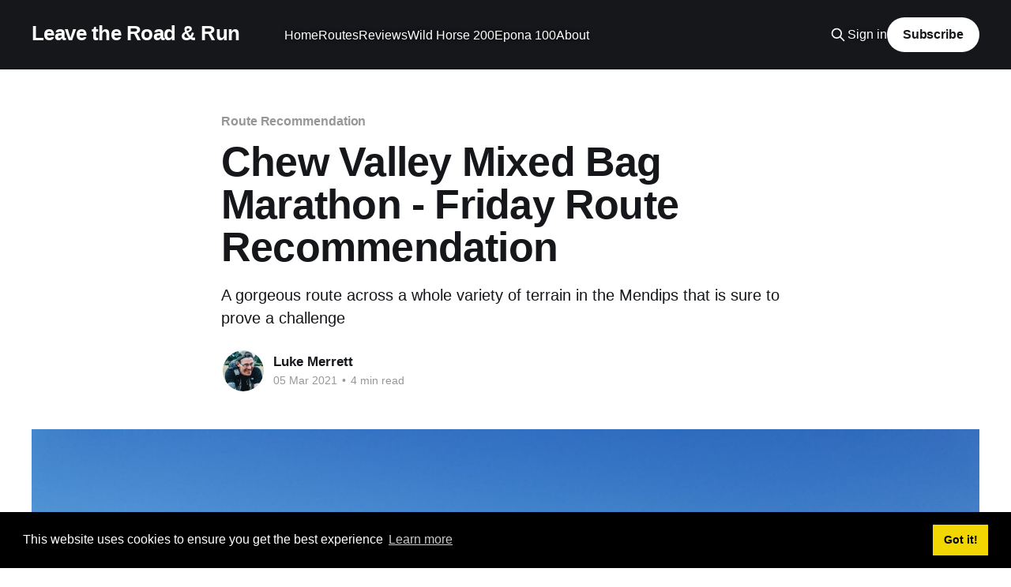

--- FILE ---
content_type: text/html; charset=utf-8
request_url: https://leave-the-road-and.run/chew-valley-mixed-bag-marathon/
body_size: 13917
content:
<!DOCTYPE html>
<html lang="en">
<head>

    <title>Chew Valley Mixed Bag Marathon - Friday Route Recommendation</title>
    <meta charset="utf-8" />
    <meta http-equiv="X-UA-Compatible" content="IE=edge" />
    <meta name="HandheldFriendly" content="True" />
    <meta name="viewport" content="width=device-width, initial-scale=1.0" />
    
    <link rel="preload" as="style" href="https://leave-the-road-and.run/assets/built/screen.css?v=5b6b64f1c5" />
    <link rel="preload" as="script" href="https://leave-the-road-and.run/assets/built/casper.js?v=5b6b64f1c5" />

    <link rel="stylesheet" type="text/css" href="https://leave-the-road-and.run/assets/built/screen.css?v=5b6b64f1c5" />

    <meta name="description" content="A gorgeous route across a whole variety of terrain in the Mendips that is sure to prove a challenge">
    <link rel="icon" href="https://leave-the-road-and.run/content/images/size/w256h256/2021/03/beech-2.png" type="image/png">
    <link rel="canonical" href="https://leave-the-road-and.run/chew-valley-mixed-bag-marathon/">
    <meta name="referrer" content="no-referrer-when-downgrade">
    
    <meta property="og:site_name" content="Leave the Road &amp; Run">
    <meta property="og:type" content="article">
    <meta property="og:title" content="Chew Valley Mixed Bag Marathon - Friday Route Recommendation">
    <meta property="og:description" content="A gorgeous route across a whole variety of terrain in the Mendips that is sure to prove a challenge">
    <meta property="og:url" content="https://leave-the-road-and.run/chew-valley-mixed-bag-marathon/">
    <meta property="og:image" content="https://leave-the-road-and.run/content/images/size/w1200/2021/03/20210205_105237--1-.jpg">
    <meta property="article:published_time" content="2021-03-05T20:41:18.000Z">
    <meta property="article:modified_time" content="2021-03-05T20:42:32.000Z">
    <meta property="article:tag" content="Route Recommendation">
    <meta property="article:tag" content="Marathon">
    <meta property="article:tag" content="Somerset">
    <meta property="article:tag" content="Mendips">
    
    <meta name="twitter:card" content="summary_large_image">
    <meta name="twitter:title" content="Chew Valley Mixed Bag Marathon - Friday Route Recommendation">
    <meta name="twitter:description" content="A gorgeous route across a whole variety of terrain in the Mendips that is sure to prove a challenge">
    <meta name="twitter:url" content="https://leave-the-road-and.run/chew-valley-mixed-bag-marathon/">
    <meta name="twitter:image" content="https://leave-the-road-and.run/content/images/size/w1200/2021/03/20210205_105237--1-.jpg">
    <meta name="twitter:label1" content="Written by">
    <meta name="twitter:data1" content="Luke Merrett">
    <meta name="twitter:label2" content="Filed under">
    <meta name="twitter:data2" content="Route Recommendation, Marathon, Somerset, Mendips">
    <meta property="og:image:width" content="1200">
    <meta property="og:image:height" content="900">
    
    <script type="application/ld+json">
{
    "@context": "https://schema.org",
    "@type": "Article",
    "publisher": {
        "@type": "Organization",
        "name": "Leave the Road &amp; Run",
        "url": "https://leave-the-road-and.run/",
        "logo": {
            "@type": "ImageObject",
            "url": "https://leave-the-road-and.run/content/images/size/w256h256/2021/03/beech-2.png",
            "width": 60,
            "height": 60
        }
    },
    "author": {
        "@type": "Person",
        "name": "Luke Merrett",
        "image": {
            "@type": "ImageObject",
            "url": "https://leave-the-road-and.run/content/images/2024/07/449947432_332110413307493_3013809874512137671_n-2.jpg",
            "width": 1008,
            "height": 1054
        },
        "url": "https://leave-the-road-and.run/author/lukemerrett/",
        "sameAs": [
            "https://lukemerrett.com/"
        ]
    },
    "headline": "Chew Valley Mixed Bag Marathon - Friday Route Recommendation",
    "url": "https://leave-the-road-and.run/chew-valley-mixed-bag-marathon/",
    "datePublished": "2021-03-05T20:41:18.000Z",
    "dateModified": "2021-03-05T20:42:32.000Z",
    "image": {
        "@type": "ImageObject",
        "url": "https://leave-the-road-and.run/content/images/size/w1200/2021/03/20210205_105237--1-.jpg",
        "width": 1200,
        "height": 900
    },
    "keywords": "Route Recommendation, Marathon, Somerset, Mendips",
    "description": "A gorgeous route across a whole variety of terrain in the Mendips that is sure to prove a challenge",
    "mainEntityOfPage": "https://leave-the-road-and.run/chew-valley-mixed-bag-marathon/"
}
    </script>

    <meta name="generator" content="Ghost 6.10">
    <link rel="alternate" type="application/rss+xml" title="Leave the Road &amp; Run" href="https://leave-the-road-and.run/rss/">
    <script defer src="https://cdn.jsdelivr.net/ghost/portal@~2.56/umd/portal.min.js" data-i18n="true" data-ghost="https://leave-the-road-and.run/" data-key="73c60f03c124c1331ce372a78e" data-api="https://leave-the-road-and-run.ghost.io/ghost/api/content/" data-locale="en" crossorigin="anonymous"></script><style id="gh-members-styles">.gh-post-upgrade-cta-content,
.gh-post-upgrade-cta {
    display: flex;
    flex-direction: column;
    align-items: center;
    font-family: -apple-system, BlinkMacSystemFont, 'Segoe UI', Roboto, Oxygen, Ubuntu, Cantarell, 'Open Sans', 'Helvetica Neue', sans-serif;
    text-align: center;
    width: 100%;
    color: #ffffff;
    font-size: 16px;
}

.gh-post-upgrade-cta-content {
    border-radius: 8px;
    padding: 40px 4vw;
}

.gh-post-upgrade-cta h2 {
    color: #ffffff;
    font-size: 28px;
    letter-spacing: -0.2px;
    margin: 0;
    padding: 0;
}

.gh-post-upgrade-cta p {
    margin: 20px 0 0;
    padding: 0;
}

.gh-post-upgrade-cta small {
    font-size: 16px;
    letter-spacing: -0.2px;
}

.gh-post-upgrade-cta a {
    color: #ffffff;
    cursor: pointer;
    font-weight: 500;
    box-shadow: none;
    text-decoration: underline;
}

.gh-post-upgrade-cta a:hover {
    color: #ffffff;
    opacity: 0.8;
    box-shadow: none;
    text-decoration: underline;
}

.gh-post-upgrade-cta a.gh-btn {
    display: block;
    background: #ffffff;
    text-decoration: none;
    margin: 28px 0 0;
    padding: 8px 18px;
    border-radius: 4px;
    font-size: 16px;
    font-weight: 600;
}

.gh-post-upgrade-cta a.gh-btn:hover {
    opacity: 0.92;
}</style>
    <script defer src="https://cdn.jsdelivr.net/ghost/sodo-search@~1.8/umd/sodo-search.min.js" data-key="73c60f03c124c1331ce372a78e" data-styles="https://cdn.jsdelivr.net/ghost/sodo-search@~1.8/umd/main.css" data-sodo-search="https://leave-the-road-and-run.ghost.io/" data-locale="en" crossorigin="anonymous"></script>
    
    <link href="https://leave-the-road-and.run/webmentions/receive/" rel="webmention">
    <script defer src="/public/cards.min.js?v=5b6b64f1c5"></script>
    <link rel="stylesheet" type="text/css" href="/public/cards.min.css?v=5b6b64f1c5">
    <script defer src="/public/comment-counts.min.js?v=5b6b64f1c5" data-ghost-comments-counts-api="https://leave-the-road-and.run/members/api/comments/counts/"></script>
    <script defer src="/public/member-attribution.min.js?v=5b6b64f1c5"></script><style>:root {--ghost-accent-color: #15171A;}</style>
    <!-- Global site tag (gtag.js) - Google Analytics -->
<link rel="stylesheet" type="text/css" href="https://cdn.jsdelivr.net/npm/cookieconsent@3/build/cookieconsent.min.css" />
<script async src="https://www.googletagmanager.com/gtag/js?id=G-Q6FS4CFJ2J"></script>
<script>
  window.dataLayer = window.dataLayer || [];
  function gtag(){dataLayer.push(arguments);}
  gtag('js', new Date());

  gtag('config', 'G-Q6FS4CFJ2J');
</script>
<style>
    .m-article-card__author, .m-featured-article__author { display: none; } 
    .site-title, .site-description {
        text-shadow: 0px 0px 5px black;
    }
    .nav, .gh-head-link { text-shadow: 0px 0px 5px black }
    
</style>

</head>
<body class="post-template tag-route-recommendation tag-marathon tag-somerset tag-mendips is-head-left-logo has-cover">
<div class="viewport">

    <header id="gh-head" class="gh-head outer">
        <div class="gh-head-inner inner">
            <div class="gh-head-brand">
                <a class="gh-head-logo no-image" href="https://leave-the-road-and.run">
                        Leave the Road &amp; Run
                </a>
                <button class="gh-search gh-icon-btn" aria-label="Search this site" data-ghost-search><svg xmlns="http://www.w3.org/2000/svg" fill="none" viewBox="0 0 24 24" stroke="currentColor" stroke-width="2" width="20" height="20"><path stroke-linecap="round" stroke-linejoin="round" d="M21 21l-6-6m2-5a7 7 0 11-14 0 7 7 0 0114 0z"></path></svg></button>
                <button class="gh-burger" aria-label="Main Menu"></button>
            </div>

            <nav class="gh-head-menu">
                <ul class="nav">
    <li class="nav-home"><a href="https://leave-the-road-and.run/">Home</a></li>
    <li class="nav-routes"><a href="https://leave-the-road-and.run/tag/route-recommendation/">Routes</a></li>
    <li class="nav-reviews"><a href="https://leave-the-road-and.run/tag/review/">Reviews</a></li>
    <li class="nav-wild-horse-200"><a href="https://leave-the-road-and.run/tag/wild-horse-200/">Wild Horse 200</a></li>
    <li class="nav-epona-100"><a href="https://leave-the-road-and.run/tag/epona-100-ultra/">Epona 100</a></li>
    <li class="nav-about"><a href="https://leave-the-road-and.run/about/">About</a></li>
</ul>

            </nav>

            <div class="gh-head-actions">
                    <button class="gh-search gh-icon-btn" aria-label="Search this site" data-ghost-search><svg xmlns="http://www.w3.org/2000/svg" fill="none" viewBox="0 0 24 24" stroke="currentColor" stroke-width="2" width="20" height="20"><path stroke-linecap="round" stroke-linejoin="round" d="M21 21l-6-6m2-5a7 7 0 11-14 0 7 7 0 0114 0z"></path></svg></button>
                    <div class="gh-head-members">
                                <a class="gh-head-link" href="#/portal/signin" data-portal="signin">Sign in</a>
                                <a class="gh-head-button" href="#/portal/signup" data-portal="signup">Subscribe</a>
                    </div>
            </div>
        </div>
    </header>

    <div class="site-content">
        



<main id="site-main" class="site-main">
<article class="article post tag-route-recommendation tag-marathon tag-somerset tag-mendips ">

    <header class="article-header gh-canvas">

        <div class="article-tag post-card-tags">
                <span class="post-card-primary-tag">
                    <a href="/tag/route-recommendation/">Route Recommendation</a>
                </span>
        </div>

        <h1 class="article-title">Chew Valley Mixed Bag Marathon - Friday Route Recommendation</h1>

            <p class="article-excerpt">A gorgeous route across a whole variety of terrain in the Mendips that is sure to prove a challenge</p>

        <div class="article-byline">
        <section class="article-byline-content">

            <ul class="author-list instapaper_ignore">
                <li class="author-list-item">
                    <a href="/author/lukemerrett/" class="author-avatar" aria-label="Read more of Luke Merrett">
                        <img class="author-profile-image" src="/content/images/size/w100/2024/07/449947432_332110413307493_3013809874512137671_n-2.jpg" alt="Luke Merrett" />
                    </a>
                </li>
            </ul>

            <div class="article-byline-meta">
                <h4 class="author-name"><a href="/author/lukemerrett/">Luke Merrett</a></h4>
                <div class="byline-meta-content">
                    <time class="byline-meta-date" datetime="2021-03-05">05 Mar 2021</time>
                        <span class="byline-reading-time"><span class="bull">&bull;</span> 4 min read</span>
                </div>
            </div>

        </section>
        </div>

            <figure class="article-image">
                <img
                    srcset="/content/images/size/w300/2021/03/20210205_105237--1-.jpg 300w,
                            /content/images/size/w600/2021/03/20210205_105237--1-.jpg 600w,
                            /content/images/size/w1000/2021/03/20210205_105237--1-.jpg 1000w,
                            /content/images/size/w2000/2021/03/20210205_105237--1-.jpg 2000w"
                    sizes="(min-width: 1400px) 1400px, 92vw"
                    src="/content/images/size/w2000/2021/03/20210205_105237--1-.jpg"
                    alt="Chew Valley Mixed Bag Marathon - Friday Route Recommendation"
                />
            </figure>

    </header>

    <section class="gh-content gh-canvas">
        <figure class="kg-card kg-image-card"><img src="https://leave-the-road-and.run/content/images/2021/03/image-8.png" class="kg-image" alt loading="lazy" width="1098" height="620" srcset="https://leave-the-road-and.run/content/images/size/w600/2021/03/image-8.png 600w, https://leave-the-road-and.run/content/images/size/w1000/2021/03/image-8.png 1000w, https://leave-the-road-and.run/content/images/2021/03/image-8.png 1098w" sizes="(min-width: 720px) 720px"></figure><p><strong>Distance: </strong>42.3km<br><strong>Elevation Gain: </strong>742m<br><strong>Type: </strong>Mainly country lanes with a large technical trail section in the middle<br><strong>Route Link:</strong> <a href="https://www.strava.com/routes/2802226165002125020?ref=leave-the-road-and.run">Strava Link</a></p><p>This is the route I wrote about <a href="https://leave-the-road-and.run/autopsy-of-a-trashed-marathon/">failing on miserably</a>, before <a href="https://leave-the-road-and.run/blagdon-hill-can-bite-me/">returning to try again a month later</a>.</p><p>It's a toughie, notably due to the large climb and trail segment in the middle around Blagdon, along with another jump in elevation towards the end.</p><p>However the immense beauty of the area is well worth the extra strain; this route takes you from the edges of the lakes right up to views over the whole of Chew Valley from the highest point in the Mendips.</p><h2 id="stage-1-twin-lakes">Stage 1: Twin Lakes</h2><p>Starting in Bishop Sutton, the route goes north along the eastern side of Chew Valley lake, through the light trails along the water, before crossing the bridge at the top of the lake into Chew Stoke Village</p><figure class="kg-card kg-image-card kg-card-hascaption"><img src="https://leave-the-road-and.run/content/images/2021/03/20210205_072210.jpg" class="kg-image" alt loading="lazy" width="2000" height="1500" srcset="https://leave-the-road-and.run/content/images/size/w600/2021/03/20210205_072210.jpg 600w, https://leave-the-road-and.run/content/images/size/w1000/2021/03/20210205_072210.jpg 1000w, https://leave-the-road-and.run/content/images/size/w1600/2021/03/20210205_072210.jpg 1600w, https://leave-the-road-and.run/content/images/size/w2400/2021/03/20210205_072210.jpg 2400w" sizes="(min-width: 720px) 720px"><figcaption>Chew Valley Lake from the Bridge</figcaption></figure><p>From there it runs down the western side of the lake then cuts across country lanes towards Blagdon Lake</p><figure class="kg-card kg-image-card kg-card-hascaption"><img src="https://leave-the-road-and.run/content/images/2021/03/20210205_081233.jpg" class="kg-image" alt loading="lazy" width="2000" height="1500" srcset="https://leave-the-road-and.run/content/images/size/w600/2021/03/20210205_081233.jpg 600w, https://leave-the-road-and.run/content/images/size/w1000/2021/03/20210205_081233.jpg 1000w, https://leave-the-road-and.run/content/images/size/w1600/2021/03/20210205_081233.jpg 1600w, https://leave-the-road-and.run/content/images/size/w2400/2021/03/20210205_081233.jpg 2400w" sizes="(min-width: 720px) 720px"><figcaption>Lanes leading to the second lake</figcaption></figure><figure class="kg-card kg-image-card kg-card-hascaption"><img src="https://leave-the-road-and.run/content/images/2021/03/20210205_081431.jpg" class="kg-image" alt loading="lazy" width="2000" height="1500" srcset="https://leave-the-road-and.run/content/images/size/w600/2021/03/20210205_081431.jpg 600w, https://leave-the-road-and.run/content/images/size/w1000/2021/03/20210205_081431.jpg 1000w, https://leave-the-road-and.run/content/images/size/w1600/2021/03/20210205_081431.jpg 1600w, https://leave-the-road-and.run/content/images/size/w2400/2021/03/20210205_081431.jpg 2400w" sizes="(min-width: 720px) 720px"><figcaption>View over Blagdon Lake</figcaption></figure><p>At Blagdon Lake the route leads down an old rocky road into woodland, then follows the top of the lake around to a bridge leading into Blagdon Village.</p><figure class="kg-card kg-image-card kg-card-hascaption"><img src="https://leave-the-road-and.run/content/images/2021/03/20210205_083429.jpg" class="kg-image" alt loading="lazy" width="2000" height="1500" srcset="https://leave-the-road-and.run/content/images/size/w600/2021/03/20210205_083429.jpg 600w, https://leave-the-road-and.run/content/images/size/w1000/2021/03/20210205_083429.jpg 1000w, https://leave-the-road-and.run/content/images/size/w1600/2021/03/20210205_083429.jpg 1600w, https://leave-the-road-and.run/content/images/size/w2400/2021/03/20210205_083429.jpg 2400w" sizes="(min-width: 720px) 720px"><figcaption>Blagdon Lake in the morning sun</figcaption></figure><p>On reaching Blagdon Village we enter the next, and much trickier section of the marathon.</p><h2 id="stage-2-black-down-climb">Stage 2: Black Down Climb</h2><p>Here's the bit where it tests you; from Blagdon Lake to the top of Black Down (the highest point in the Mendips) is an almost 300 meter climb, starting with a steep section through the village, then a flat farm track leading to trails and this sign post.</p><figure class="kg-card kg-image-card kg-card-hascaption"><img src="https://leave-the-road-and.run/content/images/2021/03/1614588467664.jpg" class="kg-image" alt loading="lazy" width="1512" height="2016" srcset="https://leave-the-road-and.run/content/images/size/w600/2021/03/1614588467664.jpg 600w, https://leave-the-road-and.run/content/images/size/w1000/2021/03/1614588467664.jpg 1000w, https://leave-the-road-and.run/content/images/2021/03/1614588467664.jpg 1512w" sizes="(min-width: 720px) 720px"><figcaption>The start of even more climbing</figcaption></figure><p>After this we enter Black Down proper, after a short climb there's a cracking trail section leading along the bottom of the moors leading over streams, through mud, rocks &amp; roots, before reaching the final clamber up to the Beacon.</p><figure class="kg-card kg-image-card"><img src="https://leave-the-road-and.run/content/images/2021/03/1614589149372.jpg" class="kg-image" alt loading="lazy" width="1512" height="2016" srcset="https://leave-the-road-and.run/content/images/size/w600/2021/03/1614589149372.jpg 600w, https://leave-the-road-and.run/content/images/size/w1000/2021/03/1614589149372.jpg 1000w, https://leave-the-road-and.run/content/images/2021/03/1614589149372.jpg 1512w" sizes="(min-width: 720px) 720px"></figure><p>If you are lucky you may see Wild Ponies on top of the moors, if you are unlucky the mist will be thick and you'll see very little at all!</p><figure class="kg-card kg-image-card"><img src="https://leave-the-road-and.run/content/images/2021/03/20210301_091602.jpg" class="kg-image" alt loading="lazy" width="2000" height="3556" srcset="https://leave-the-road-and.run/content/images/size/w600/2021/03/20210301_091602.jpg 600w, https://leave-the-road-and.run/content/images/size/w1000/2021/03/20210301_091602.jpg 1000w, https://leave-the-road-and.run/content/images/size/w1600/2021/03/20210301_091602.jpg 1600w, https://leave-the-road-and.run/content/images/2021/03/20210301_091602.jpg 2268w" sizes="(min-width: 720px) 720px"></figure><figure class="kg-card kg-image-card"><img src="https://leave-the-road-and.run/content/images/2021/03/20210205_091914-2.jpg" class="kg-image" alt loading="lazy" width="2000" height="1500" srcset="https://leave-the-road-and.run/content/images/size/w600/2021/03/20210205_091914-2.jpg 600w, https://leave-the-road-and.run/content/images/size/w1000/2021/03/20210205_091914-2.jpg 1000w, https://leave-the-road-and.run/content/images/size/w1600/2021/03/20210205_091914-2.jpg 1600w, https://leave-the-road-and.run/content/images/size/w2400/2021/03/20210205_091914-2.jpg 2400w" sizes="(min-width: 720px) 720px"></figure><figure class="kg-card kg-image-card"><img src="https://leave-the-road-and.run/content/images/2021/03/20210205_092004.jpg" class="kg-image" alt loading="lazy" width="2000" height="1500" srcset="https://leave-the-road-and.run/content/images/size/w600/2021/03/20210205_092004.jpg 600w, https://leave-the-road-and.run/content/images/size/w1000/2021/03/20210205_092004.jpg 1000w, https://leave-the-road-and.run/content/images/size/w1600/2021/03/20210205_092004.jpg 1600w, https://leave-the-road-and.run/content/images/size/w2400/2021/03/20210205_092004.jpg 2400w" sizes="(min-width: 720px) 720px"></figure><p>This is definitely the cruellest part of the route, as this monument only marks the half way point of the marathon, and leads us on to the next segment</p><h2 id="stage-3-down-to-velvet-bottom">Stage 3: Down to Velvet Bottom</h2><p>Thankfully it's mainly downhill for the next section, from the Beacon it's a fun gradual descent before crossing some fields and reaching the Black Rock path, before cutting off immediately into Velvet Bottom, a beautiful grassy patch that leads through to Charterhouse.</p><figure class="kg-card kg-image-card kg-card-hascaption"><img src="https://leave-the-road-and.run/content/images/2021/03/20210205_095337.jpg" class="kg-image" alt loading="lazy" width="2000" height="2667" srcset="https://leave-the-road-and.run/content/images/size/w600/2021/03/20210205_095337.jpg 600w, https://leave-the-road-and.run/content/images/size/w1000/2021/03/20210205_095337.jpg 1000w, https://leave-the-road-and.run/content/images/size/w1600/2021/03/20210205_095337.jpg 1600w, https://leave-the-road-and.run/content/images/size/w2400/2021/03/20210205_095337.jpg 2400w" sizes="(min-width: 720px) 720px"><figcaption>Woodland before Velvet Bottom</figcaption></figure><figure class="kg-card kg-image-card kg-card-hascaption"><img src="https://leave-the-road-and.run/content/images/2021/03/1614591998773.jpg" class="kg-image" alt loading="lazy" width="2000" height="1500" srcset="https://leave-the-road-and.run/content/images/size/w600/2021/03/1614591998773.jpg 600w, https://leave-the-road-and.run/content/images/size/w1000/2021/03/1614591998773.jpg 1000w, https://leave-the-road-and.run/content/images/size/w1600/2021/03/1614591998773.jpg 1600w, https://leave-the-road-and.run/content/images/2021/03/1614591998773.jpg 2016w" sizes="(min-width: 720px) 720px"><figcaption>Entrance to Velvet Bottom</figcaption></figure><p>We follow the trail until it reaches a long winding country lane leading back towards Harptree.</p><figure class="kg-card kg-image-card kg-card-hascaption"><img src="https://leave-the-road-and.run/content/images/2021/03/1614593171660.jpg" class="kg-image" alt loading="lazy" width="1512" height="2016" srcset="https://leave-the-road-and.run/content/images/size/w600/2021/03/1614593171660.jpg 600w, https://leave-the-road-and.run/content/images/size/w1000/2021/03/1614593171660.jpg 1000w, https://leave-the-road-and.run/content/images/2021/03/1614593171660.jpg 1512w" sizes="(min-width: 720px) 720px"><figcaption>Last of the trails before the country lanes</figcaption></figure><p>From here out it's quiet undulating lanes leading east for the next segment.</p><h2 id="stage-4-why-is-there-another-climb">Stage 4: Why Is There Another Climb?</h2><p>Coming into Hinton Blewett at the 37km mark there is a final 100m climb just to really put the pressure on.</p><p>It's worth it though, as at the top is a viewpoint overlooking Chew Valley Lake and the surrounding countryside.</p><figure class="kg-card kg-image-card kg-card-hascaption"><img src="https://leave-the-road-and.run/content/images/2021/03/1614597025656--1-.jpg" class="kg-image" alt loading="lazy" width="2000" height="1500" srcset="https://leave-the-road-and.run/content/images/size/w600/2021/03/1614597025656--1-.jpg 600w, https://leave-the-road-and.run/content/images/size/w1000/2021/03/1614597025656--1-.jpg 1000w, https://leave-the-road-and.run/content/images/size/w1600/2021/03/1614597025656--1-.jpg 1600w, https://leave-the-road-and.run/content/images/2021/03/1614597025656--1-.jpg 2016w" sizes="(min-width: 720px) 720px"><figcaption>Viewpoint over Chew Valley Lake</figcaption></figure><p>From here out, we continue downhill all the way back to Bishop Sutton for a well deserved rest.</p><p>This route has some bittersweet memories for me, but ultimately it is now my favourite by far for the combination of fantastic sights, variety of landscape and the sheer epic feel of completing it.</p>
    </section>

        <section class="article-comments gh-canvas">
            
        <script defer src="https://cdn.jsdelivr.net/ghost/comments-ui@~1.2/umd/comments-ui.min.js" data-locale="en" data-ghost-comments="https://leave-the-road-and.run/" data-api="https://leave-the-road-and-run.ghost.io/ghost/api/content/" data-admin="https://leave-the-road-and-run.ghost.io/ghost/" data-key="73c60f03c124c1331ce372a78e" data-title="null" data-count="true" data-post-id="604290e0c233af0039153170" data-color-scheme="auto" data-avatar-saturation="60" data-accent-color="#15171A" data-comments-enabled="all" data-publication="Leave the Road & Run" crossorigin="anonymous"></script>
    
        </section>

</article>
</main>




            <aside class="read-more-wrap outer">
                <div class="read-more inner">
                        
<article class="post-card post">

    <a class="post-card-image-link" href="/off-season-the-ona-series/">

        <img class="post-card-image"
            srcset="/content/images/size/w300/2025/12/IMG20251213084159-1.jpg 300w,
                    /content/images/size/w600/2025/12/IMG20251213084159-1.jpg 600w,
                    /content/images/size/w1000/2025/12/IMG20251213084159-1.jpg 1000w,
                    /content/images/size/w2000/2025/12/IMG20251213084159-1.jpg 2000w"
            sizes="(max-width: 1000px) 400px, 800px"
            src="/content/images/size/w600/2025/12/IMG20251213084159-1.jpg"
            alt="Off Season &amp; The Ona Series"
            loading="lazy"
        />


    </a>

    <div class="post-card-content">

        <a class="post-card-content-link" href="/off-season-the-ona-series/">
            <header class="post-card-header">
                <div class="post-card-tags">
                </div>
                <h2 class="post-card-title">
                    Off Season &amp; The Ona Series
                </h2>
            </header>
                <div class="post-card-excerpt">Shoe picks, nutrition and training for 2026</div>
        </a>

        <footer class="post-card-meta">
            <time class="post-card-meta-date" datetime="2025-12-18">18 Dec 2025</time>
                <span class="post-card-meta-length">8 min read</span>
                <script
    data-ghost-comment-count="6944476b4f074d000135ad8a"
    data-ghost-comment-count-empty=""
    data-ghost-comment-count-singular="comment"
    data-ghost-comment-count-plural="comments"
    data-ghost-comment-count-tag="span"
    data-ghost-comment-count-class-name=""
    data-ghost-comment-count-autowrap="true"
>
</script>
        </footer>

    </div>

</article>
                        
<article class="post-card post">

    <a class="post-card-image-link" href="/instinct-x8-running-pack-review/">

        <img class="post-card-image"
            srcset="/content/images/size/w300/2025/11/IMG20251024125658-1-1.jpg 300w,
                    /content/images/size/w600/2025/11/IMG20251024125658-1-1.jpg 600w,
                    /content/images/size/w1000/2025/11/IMG20251024125658-1-1.jpg 1000w,
                    /content/images/size/w2000/2025/11/IMG20251024125658-1-1.jpg 2000w"
            sizes="(max-width: 1000px) 400px, 800px"
            src="/content/images/size/w600/2025/11/IMG20251024125658-1-1.jpg"
            alt="Instinct X8 Running Pack Review"
            loading="lazy"
        />


    </a>

    <div class="post-card-content">

        <a class="post-card-content-link" href="/instinct-x8-running-pack-review/">
            <header class="post-card-header">
                <div class="post-card-tags">
                </div>
                <h2 class="post-card-title">
                    Instinct X8 Running Pack Review
                </h2>
            </header>
                <div class="post-card-excerpt">I humbly propose that this is the ultimate 100+ mile trail running pack</div>
        </a>

        <footer class="post-card-meta">
            <time class="post-card-meta-date" datetime="2025-11-13">13 Nov 2025</time>
                <span class="post-card-meta-length">7 min read</span>
                <script
    data-ghost-comment-count="690885c90c5e6800018f8414"
    data-ghost-comment-count-empty=""
    data-ghost-comment-count-singular="comment"
    data-ghost-comment-count-plural="comments"
    data-ghost-comment-count-tag="span"
    data-ghost-comment-count-class-name=""
    data-ghost-comment-count-autowrap="true"
>
</script>
        </footer>

    </div>

</article>
                        
<article class="post-card post">

    <a class="post-card-image-link" href="/fueling-the-miles-with-drinks-mixes/">

        <img class="post-card-image"
            srcset="/content/images/size/w300/2025/10/IMG20251021200559-1.jpg 300w,
                    /content/images/size/w600/2025/10/IMG20251021200559-1.jpg 600w,
                    /content/images/size/w1000/2025/10/IMG20251021200559-1.jpg 1000w,
                    /content/images/size/w2000/2025/10/IMG20251021200559-1.jpg 2000w"
            sizes="(max-width: 1000px) 400px, 800px"
            src="/content/images/size/w600/2025/10/IMG20251021200559-1.jpg"
            alt="Fueling the Miles with Drinks Mixes"
            loading="lazy"
        />


    </a>

    <div class="post-card-content">

        <a class="post-card-content-link" href="/fueling-the-miles-with-drinks-mixes/">
            <header class="post-card-header">
                <div class="post-card-tags">
                </div>
                <h2 class="post-card-title">
                    Fueling the Miles with Drinks Mixes
                </h2>
            </header>
                <div class="post-card-excerpt">Testing a range of carb drinks for SCIENCE</div>
        </a>

        <footer class="post-card-meta">
            <time class="post-card-meta-date" datetime="2025-10-21">21 Oct 2025</time>
                <span class="post-card-meta-length">10 min read</span>
                <script
    data-ghost-comment-count="68f7d5008ded52000170e2fc"
    data-ghost-comment-count-empty=""
    data-ghost-comment-count-singular="comment"
    data-ghost-comment-count-plural="comments"
    data-ghost-comment-count-tag="span"
    data-ghost-comment-count-class-name=""
    data-ghost-comment-count-autowrap="true"
>
</script>
        </footer>

    </div>

</article>
                </div>
            </aside>



    </div>

    <footer class="site-footer outer">
        <div class="inner">
            <section class="copyright"><a href="https://leave-the-road-and.run">Leave the Road &amp; Run</a> &copy; 2025</section>
            <nav class="site-footer-nav">
                
            </nav>
            <div class="gh-powered-by"><a href="https://ghost.org/" target="_blank" rel="noopener">Powered by Ghost</a></div>
        </div>
    </footer>

</div>

    <div class="pswp" tabindex="-1" role="dialog" aria-hidden="true">
    <div class="pswp__bg"></div>

    <div class="pswp__scroll-wrap">
        <div class="pswp__container">
            <div class="pswp__item"></div>
            <div class="pswp__item"></div>
            <div class="pswp__item"></div>
        </div>

        <div class="pswp__ui pswp__ui--hidden">
            <div class="pswp__top-bar">
                <div class="pswp__counter"></div>

                <button class="pswp__button pswp__button--close" title="Close (Esc)"></button>
                <button class="pswp__button pswp__button--share" title="Share"></button>
                <button class="pswp__button pswp__button--fs" title="Toggle fullscreen"></button>
                <button class="pswp__button pswp__button--zoom" title="Zoom in/out"></button>

                <div class="pswp__preloader">
                    <div class="pswp__preloader__icn">
                        <div class="pswp__preloader__cut">
                            <div class="pswp__preloader__donut"></div>
                        </div>
                    </div>
                </div>
            </div>

            <div class="pswp__share-modal pswp__share-modal--hidden pswp__single-tap">
                <div class="pswp__share-tooltip"></div>
            </div>

            <button class="pswp__button pswp__button--arrow--left" title="Previous (arrow left)"></button>
            <button class="pswp__button pswp__button--arrow--right" title="Next (arrow right)"></button>

            <div class="pswp__caption">
                <div class="pswp__caption__center"></div>
            </div>
        </div>
    </div>
</div>
<script
    src="https://code.jquery.com/jquery-3.5.1.min.js"
    integrity="sha256-9/aliU8dGd2tb6OSsuzixeV4y/faTqgFtohetphbbj0="
    crossorigin="anonymous">
</script>
<script src="https://leave-the-road-and.run/assets/built/casper.js?v=5b6b64f1c5"></script>
<script>
$(document).ready(function () {
    // Mobile Menu Trigger
    $('.gh-burger').click(function () {
        $('body').toggleClass('gh-head-open');
    });
    // FitVids - Makes video embeds responsive
    $(".gh-content").fitVids();
});
</script>

<script>
!function(e){if(!e.hasInitialised){var t={escapeRegExp:function(e){return e.replace(/[\-\[\]\/\{\}\(\)\*\+\?\.\\\^\$\|]/g,"\\$&")},hasClass:function(e,t){var i=" ";return 1===e.nodeType&&(i+e.className+i).replace(/[\n\t]/g,i).indexOf(i+t+i)>=0},addClass:function(e,t){e.className+=" "+t},removeClass:function(e,t){var i=new RegExp("\\b"+this.escapeRegExp(t)+"\\b");e.className=e.className.replace(i,"")},interpolateString:function(e,t){return e.replace(/{{([a-z][a-z0-9\-_]*)}}/gi,function(e){return t(arguments[1])||""})},getCookie:function(e){var t=("; "+document.cookie).split("; "+e+"=");return t.length<2?void 0:t.pop().split(";").shift()},setCookie:function(e,t,i,n,o,s){var r=new Date;r.setHours(r.getHours()+24*(i||365));var a=[e+"="+t,"expires="+r.toUTCString(),"path="+(o||"/")];n&&a.push("domain="+n),s&&a.push("secure"),document.cookie=a.join(";")},deepExtend:function(e,t){for(var i in t)t.hasOwnProperty(i)&&(i in e&&this.isPlainObject(e[i])&&this.isPlainObject(t[i])?this.deepExtend(e[i],t[i]):e[i]=t[i]);return e},throttle:function(e,t){var i=!1;return function(){i||(e.apply(this,arguments),i=!0,setTimeout(function(){i=!1},t))}},hash:function(e){var t,i,n=0;if(0===e.length)return n;for(t=0,i=e.length;t<i;++t)n=(n<<5)-n+e.charCodeAt(t),n|=0;return n},normaliseHex:function(e){return"#"==e[0]&&(e=e.substr(1)),3==e.length&&(e=e[0]+e[0]+e[1]+e[1]+e[2]+e[2]),e},getContrast:function(e){return e=this.normaliseHex(e),(299*parseInt(e.substr(0,2),16)+587*parseInt(e.substr(2,2),16)+114*parseInt(e.substr(4,2),16))/1e3>=128?"#000":"#fff"},getLuminance:function(e){var t=parseInt(this.normaliseHex(e),16),i=38+(t>>16),n=38+(t>>8&255),o=38+(255&t);return"#"+(16777216+65536*(i<255?i<1?0:i:255)+256*(n<255?n<1?0:n:255)+(o<255?o<1?0:o:255)).toString(16).slice(1)},isMobile:function(){return/Android|webOS|iPhone|iPad|iPod|BlackBerry|IEMobile|Opera Mini/i.test(navigator.userAgent)},isPlainObject:function(e){return"object"==typeof e&&null!==e&&e.constructor==Object},traverseDOMPath:function(e,i){return e&&e.parentNode?t.hasClass(e,i)?e:this.traverseDOMPath(e.parentNode,i):null}};e.status={deny:"deny",allow:"allow",dismiss:"dismiss"},e.transitionEnd=function(){var e=document.createElement("div"),t={t:"transitionend",OT:"oTransitionEnd",msT:"MSTransitionEnd",MozT:"transitionend",WebkitT:"webkitTransitionEnd"};for(var i in t)if(t.hasOwnProperty(i)&&void 0!==e.style[i+"ransition"])return t[i];return""}(),e.hasTransition=!!e.transitionEnd;var i=Object.keys(e.status).map(t.escapeRegExp);e.customStyles={},e.Popup=function(){var n={enabled:!0,container:null,cookie:{name:"cookieconsent_status",path:"/",domain:"",expiryDays:365,secure:!1},onPopupOpen:function(){},onPopupClose:function(){},onInitialise:function(e){},onStatusChange:function(e,t){},onRevokeChoice:function(){},onNoCookieLaw:function(e,t){},content:{header:"Cookies used on the website!",message:"This website uses cookies to ensure you get the best experience on our website.",dismiss:"Got it!",allow:"Allow cookies",deny:"Decline",link:"Learn more",href:"https://www.cookiesandyou.com",close:"&#x274c;",target:"_blank",policy:"Cookie Policy"},elements:{header:'<span class="cc-header">{{header}}</span>&nbsp;',message:'<span id="cookieconsent:desc" class="cc-message">{{message}}</span>',messagelink:'<span id="cookieconsent:desc" class="cc-message">{{message}} <a aria-label="learn more about cookies" role=button tabindex="0" class="cc-link" href="{{href}}" rel="noopener noreferrer nofollow" target="{{target}}">{{link}}</a></span>',dismiss:'<a aria-label="dismiss cookie message" role=button tabindex="0" class="cc-btn cc-dismiss">{{dismiss}}</a>',allow:'<a aria-label="allow cookies" role=button tabindex="0"  class="cc-btn cc-allow">{{allow}}</a>',deny:'<a aria-label="deny cookies" role=button tabindex="0" class="cc-btn cc-deny">{{deny}}</a>',link:'<a aria-label="learn more about cookies" role=button tabindex="0" class="cc-link" href="{{href}}" rel="noopener noreferrer nofollow" target="{{target}}">{{link}}</a>',close:'<span aria-label="dismiss cookie message" role=button tabindex="0" class="cc-close">{{close}}</span>'},window:'<div role="dialog" aria-live="polite" aria-label="cookieconsent" aria-describedby="cookieconsent:desc" class="cc-window {{classes}}">\x3c!--googleoff: all--\x3e{{children}}\x3c!--googleon: all--\x3e</div>',revokeBtn:'<div class="cc-revoke {{classes}}">{{policy}}</div>',compliance:{info:'<div class="cc-compliance">{{dismiss}}</div>',"opt-in":'<div class="cc-compliance cc-highlight">{{deny}}{{allow}}</div>',"opt-out":'<div class="cc-compliance cc-highlight">{{deny}}{{allow}}</div>'},type:"info",layouts:{basic:"{{messagelink}}{{compliance}}","basic-close":"{{messagelink}}{{compliance}}{{close}}","basic-header":"{{header}}{{message}}{{link}}{{compliance}}"},layout:"basic",position:"bottom",theme:"block",static:!1,palette:null,revokable:!1,animateRevokable:!0,showLink:!0,dismissOnScroll:!1,dismissOnTimeout:!1,dismissOnWindowClick:!1,ignoreClicksFrom:["cc-revoke","cc-btn"],autoOpen:!0,autoAttach:!0,whitelistPage:[],blacklistPage:[],overrideHTML:null};function o(){this.initialise.apply(this,arguments)}function s(e){this.openingTimeout=null,t.removeClass(e,"cc-invisible")}function r(t){t.style.display="none",t.removeEventListener(e.transitionEnd,this.afterTransition),this.afterTransition=null}function a(){var e=this.options.position.split("-"),t=[];return e.forEach(function(e){t.push("cc-"+e)}),t}function c(n){var o=this.options,s=document.createElement("div"),r=o.container&&1===o.container.nodeType?o.container:document.body;s.innerHTML=n;var a=s.children[0];return a.style.display="none",t.hasClass(a,"cc-window")&&e.hasTransition&&t.addClass(a,"cc-invisible"),this.onButtonClick=function(n){var o=t.traverseDOMPath(n.target,"cc-btn")||n.target;if(t.hasClass(o,"cc-btn")){var s=o.className.match(new RegExp("\\bcc-("+i.join("|")+")\\b")),r=s&&s[1]||!1;r&&(this.setStatus(r),this.close(!0))}t.hasClass(o,"cc-close")&&(this.setStatus(e.status.dismiss),this.close(!0));t.hasClass(o,"cc-revoke")&&this.revokeChoice()}.bind(this),a.addEventListener("click",this.onButtonClick),o.autoAttach&&(r.firstChild?r.insertBefore(a,r.firstChild):r.appendChild(a)),a}function l(e){return"000000"==(e=t.normaliseHex(e))?"#222":t.getLuminance(e)}function u(e,t){for(var i=0,n=e.length;i<n;++i){var o=e[i];if(o instanceof RegExp&&o.test(t)||"string"==typeof o&&o.length&&o===t)return!0}return!1}return o.prototype.initialise=function(i){this.options&&this.destroy(),t.deepExtend(this.options={},n),t.isPlainObject(i)&&t.deepExtend(this.options,i),function(){var t=this.options.onInitialise.bind(this);if(!window.navigator.cookieEnabled)return t(e.status.deny),!0;if(window.CookiesOK||window.navigator.CookiesOK)return t(e.status.allow),!0;var i=Object.keys(e.status),n=this.getStatus(),o=i.indexOf(n)>=0;o&&t(n);return o}.call(this)&&(this.options.enabled=!1),u(this.options.blacklistPage,location.pathname)&&(this.options.enabled=!1),u(this.options.whitelistPage,location.pathname)&&(this.options.enabled=!0);var o=this.options.window.replace("{{classes}}",function(){var i=this.options,n="top"==i.position||"bottom"==i.position?"banner":"floating";t.isMobile()&&(n="floating");var o=["cc-"+n,"cc-type-"+i.type,"cc-theme-"+i.theme];i.static&&o.push("cc-static");o.push.apply(o,a.call(this));(function(i){var n=t.hash(JSON.stringify(i)),o="cc-color-override-"+n,s=t.isPlainObject(i);this.customStyleSelector=s?o:null,s&&function(i,n,o){if(e.customStyles[i])return void++e.customStyles[i].references;var s={},r=n.popup,a=n.button,c=n.highlight;r&&(r.text=r.text?r.text:t.getContrast(r.background),r.link=r.link?r.link:r.text,s[o+".cc-window"]=["color: "+r.text,"background-color: "+r.background],s[o+".cc-revoke"]=["color: "+r.text,"background-color: "+r.background],s[o+" .cc-link,"+o+" .cc-link:active,"+o+" .cc-link:visited"]=["color: "+r.link],a&&(a.text=a.text?a.text:t.getContrast(a.background),a.border=a.border?a.border:"transparent",s[o+" .cc-btn"]=["color: "+a.text,"border-color: "+a.border,"background-color: "+a.background],a.padding&&s[o+" .cc-btn"].push("padding: "+a.padding),"transparent"!=a.background&&(s[o+" .cc-btn:hover, "+o+" .cc-btn:focus"]=["background-color: "+(a.hover||l(a.background))]),c?(c.text=c.text?c.text:t.getContrast(c.background),c.border=c.border?c.border:"transparent",s[o+" .cc-highlight .cc-btn:first-child"]=["color: "+c.text,"border-color: "+c.border,"background-color: "+c.background]):s[o+" .cc-highlight .cc-btn:first-child"]=["color: "+r.text]));var u=document.createElement("style");document.head.appendChild(u),e.customStyles[i]={references:1,element:u.sheet};var h=-1;for(var p in s)s.hasOwnProperty(p)&&u.sheet.insertRule(p+"{"+s[p].join(";")+"}",++h)}(n,i,"."+o);return s}).call(this,this.options.palette);this.customStyleSelector&&o.push(this.customStyleSelector);return o}.call(this).join(" ")).replace("{{children}}",function(){var e={},i=this.options;i.showLink||(i.elements.link="",i.elements.messagelink=i.elements.message);Object.keys(i.elements).forEach(function(n){e[n]=t.interpolateString(i.elements[n],function(e){var t=i.content[e];return e&&"string"==typeof t&&t.length?t:""})});var n=i.compliance[i.type];n||(n=i.compliance.info);e.compliance=t.interpolateString(n,function(t){return e[t]});var o=i.layouts[i.layout];o||(o=i.layouts.basic);return t.interpolateString(o,function(t){return e[t]})}.call(this)),s=this.options.overrideHTML;if("string"==typeof s&&s.length&&(o=s),this.options.static){var r=c.call(this,'<div class="cc-grower">'+o+"</div>");r.style.display="",this.element=r.firstChild,this.element.style.display="none",t.addClass(this.element,"cc-invisible")}else this.element=c.call(this,o);(function(){var i=this.setStatus.bind(this),n=this.close.bind(this),o=this.options.dismissOnTimeout;"number"==typeof o&&o>=0&&(this.dismissTimeout=window.setTimeout(function(){i(e.status.dismiss),n(!0)},Math.floor(o)));var s=this.options.dismissOnScroll;if("number"==typeof s&&s>=0){var r=function(t){window.pageYOffset>Math.floor(s)&&(i(e.status.dismiss),n(!0),window.removeEventListener("scroll",r),this.onWindowScroll=null)};this.options.enabled&&(this.onWindowScroll=r,window.addEventListener("scroll",r))}var a=this.options.dismissOnWindowClick,c=this.options.ignoreClicksFrom;if(a){var l=function(o){for(var s=!1,r=o.path.length,a=c.length,u=0;u<r;u++)if(!s)for(var h=0;h<a;h++)s||(s=t.hasClass(o.path[u],c[h]));s||(i(e.status.dismiss),n(!0),window.removeEventListener("click",l),window.removeEventListener("touchend",l),this.onWindowClick=null)}.bind(this);this.options.enabled&&(this.onWindowClick=l,window.addEventListener("click",l),window.addEventListener("touchend",l))}}).call(this),function(){"info"!=this.options.type&&(this.options.revokable=!0);t.isMobile()&&(this.options.animateRevokable=!1);if(this.options.revokable){var e=a.call(this);this.options.animateRevokable&&e.push("cc-animate"),this.customStyleSelector&&e.push(this.customStyleSelector);var i=this.options.revokeBtn.replace("{{classes}}",e.join(" ")).replace("{{policy}}",this.options.content.policy);this.revokeBtn=c.call(this,i);var n=this.revokeBtn;if(this.options.animateRevokable){var o=t.throttle(function(e){var i=!1,o=window.innerHeight-20;t.hasClass(n,"cc-top")&&e.clientY<20&&(i=!0),t.hasClass(n,"cc-bottom")&&e.clientY>o&&(i=!0),i?t.hasClass(n,"cc-active")||t.addClass(n,"cc-active"):t.hasClass(n,"cc-active")&&t.removeClass(n,"cc-active")},200);this.onMouseMove=o,window.addEventListener("mousemove",o)}}}.call(this),this.options.autoOpen&&this.autoOpen()},o.prototype.destroy=function(){this.onButtonClick&&this.element&&(this.element.removeEventListener("click",this.onButtonClick),this.onButtonClick=null),this.dismissTimeout&&(clearTimeout(this.dismissTimeout),this.dismissTimeout=null),this.onWindowScroll&&(window.removeEventListener("scroll",this.onWindowScroll),this.onWindowScroll=null),this.onWindowClick&&(window.removeEventListener("click",this.onWindowClick),this.onWindowClick=null),this.onMouseMove&&(window.removeEventListener("mousemove",this.onMouseMove),this.onMouseMove=null),this.element&&this.element.parentNode&&this.element.parentNode.removeChild(this.element),this.element=null,this.revokeBtn&&this.revokeBtn.parentNode&&this.revokeBtn.parentNode.removeChild(this.revokeBtn),this.revokeBtn=null,function(i){if(t.isPlainObject(i)){var n=t.hash(JSON.stringify(i)),o=e.customStyles[n];if(o&&!--o.references){var s=o.element.ownerNode;s&&s.parentNode&&s.parentNode.removeChild(s),e.customStyles[n]=null}}}(this.options.palette),this.options=null},o.prototype.open=function(t){if(this.element)return this.isOpen()||(e.hasTransition?this.fadeIn():this.element.style.display="",this.options.revokable&&this.toggleRevokeButton(),this.options.onPopupOpen.call(this)),this},o.prototype.close=function(t){if(this.element)return this.isOpen()&&(e.hasTransition?this.fadeOut():this.element.style.display="none",t&&this.options.revokable&&this.toggleRevokeButton(!0),this.options.onPopupClose.call(this)),this},o.prototype.fadeIn=function(){var i=this.element;if(e.hasTransition&&i&&(this.afterTransition&&r.call(this,i),t.hasClass(i,"cc-invisible"))){if(i.style.display="",this.options.static){var n=this.element.clientHeight;this.element.parentNode.style.maxHeight=n+"px"}this.openingTimeout=setTimeout(s.bind(this,i),20)}},o.prototype.fadeOut=function(){var i=this.element;e.hasTransition&&i&&(this.openingTimeout&&(clearTimeout(this.openingTimeout),s.bind(this,i)),t.hasClass(i,"cc-invisible")||(this.options.static&&(this.element.parentNode.style.maxHeight=""),this.afterTransition=r.bind(this,i),i.addEventListener(e.transitionEnd,this.afterTransition),t.addClass(i,"cc-invisible")))},o.prototype.isOpen=function(){return this.element&&""==this.element.style.display&&(!e.hasTransition||!t.hasClass(this.element,"cc-invisible"))},o.prototype.toggleRevokeButton=function(e){this.revokeBtn&&(this.revokeBtn.style.display=e?"":"none")},o.prototype.revokeChoice=function(e){this.options.enabled=!0,this.clearStatus(),this.options.onRevokeChoice.call(this),e||this.autoOpen()},o.prototype.hasAnswered=function(t){return Object.keys(e.status).indexOf(this.getStatus())>=0},o.prototype.hasConsented=function(t){var i=this.getStatus();return i==e.status.allow||i==e.status.dismiss},o.prototype.autoOpen=function(e){!this.hasAnswered()&&this.options.enabled?this.open():this.hasAnswered()&&this.options.revokable&&this.toggleRevokeButton(!0)},o.prototype.setStatus=function(i){var n=this.options.cookie,o=t.getCookie(n.name),s=Object.keys(e.status).indexOf(o)>=0;Object.keys(e.status).indexOf(i)>=0?(t.setCookie(n.name,i,n.expiryDays,n.domain,n.path,n.secure),this.options.onStatusChange.call(this,i,s)):this.clearStatus()},o.prototype.getStatus=function(){return t.getCookie(this.options.cookie.name)},o.prototype.clearStatus=function(){var e=this.options.cookie;t.setCookie(e.name,"",-1,e.domain,e.path)},o}(),e.Location=function(){var e={timeout:5e3,services:["ipinfo"],serviceDefinitions:{ipinfo:function(){return{url:"//ipinfo.io",headers:["Accept: application/json"],callback:function(e,t){try{var i=JSON.parse(t);return i.error?s(i):{code:i.country}}catch(e){return s({error:"Invalid response ("+e+")"})}}}},ipinfodb:function(e){return{url:"//api.ipinfodb.com/v3/ip-country/?key={api_key}&format=json&callback={callback}",isScript:!0,callback:function(e,t){try{var i=JSON.parse(t);return"ERROR"==i.statusCode?s({error:i.statusMessage}):{code:i.countryCode}}catch(e){return s({error:"Invalid response ("+e+")"})}}}},maxmind:function(){return{url:"//js.maxmind.com/js/apis/geoip2/v2.1/geoip2.js",isScript:!0,callback:function(e){window.geoip2?geoip2.country(function(t){try{e({code:t.country.iso_code})}catch(t){e(s(t))}},function(t){e(s(t))}):e(new Error("Unexpected response format. The downloaded script should have exported `geoip2` to the global scope"))}}}}};function i(i){t.deepExtend(this.options={},e),t.isPlainObject(i)&&t.deepExtend(this.options,i),this.currentServiceIndex=-1}function n(e,t,i){var n,o=document.createElement("script");o.type="text/"+(e.type||"javascript"),o.src=e.src||e,o.async=!1,o.onreadystatechange=o.onload=function(){var e=o.readyState;clearTimeout(n),t.done||e&&!/loaded|complete/.test(e)||(t.done=!0,t(),o.onreadystatechange=o.onload=null)},document.body.appendChild(o),n=setTimeout(function(){t.done=!0,t(),o.onreadystatechange=o.onload=null},i)}function o(e,t,i,n,o){var s=new(window.XMLHttpRequest||window.ActiveXObject)("MSXML2.XMLHTTP.3.0");if(s.open(n?"POST":"GET",e,1),s.setRequestHeader("Content-type","application/x-www-form-urlencoded"),Array.isArray(o))for(var r=0,a=o.length;r<a;++r){var c=o[r].split(":",2);s.setRequestHeader(c[0].replace(/^\s+|\s+$/g,""),c[1].replace(/^\s+|\s+$/g,""))}"function"==typeof t&&(s.onreadystatechange=function(){s.readyState>3&&t(s)}),s.send(n)}function s(e){return new Error("Error ["+(e.code||"UNKNOWN")+"]: "+e.error)}return i.prototype.getNextService=function(){var e;do{e=this.getServiceByIdx(++this.currentServiceIndex)}while(this.currentServiceIndex<this.options.services.length&&!e);return e},i.prototype.getServiceByIdx=function(e){var i=this.options.services[e];if("function"==typeof i){var n=i();return n.name&&t.deepExtend(n,this.options.serviceDefinitions[n.name](n)),n}return"string"==typeof i?this.options.serviceDefinitions[i]():t.isPlainObject(i)?this.options.serviceDefinitions[i.name](i):null},i.prototype.locate=function(e,t){var i=this.getNextService();i?(this.callbackComplete=e,this.callbackError=t,this.runService(i,this.runNextServiceOnError.bind(this))):t(new Error("No services to run"))},i.prototype.setupUrl=function(e){var t=this.getCurrentServiceOpts();return e.url.replace(/\{(.*?)\}/g,function(i,n){if("callback"===n){var o="callback"+Date.now();return window[o]=function(t){e.__JSONP_DATA=JSON.stringify(t)},o}if(n in t.interpolateUrl)return t.interpolateUrl[n]})},i.prototype.runService=function(e,t){var i=this;e&&e.url&&e.callback&&(e.isScript?n:o)(this.setupUrl(e),function(n){var o=n?n.responseText:"";e.__JSONP_DATA&&(o=e.__JSONP_DATA,delete e.__JSONP_DATA),i.runServiceCallback.call(i,t,e,o)},this.options.timeout,e.data,e.headers)},i.prototype.runServiceCallback=function(e,t,i){var n=this,o=t.callback(function(t){o||n.onServiceResult.call(n,e,t)},i);o&&this.onServiceResult.call(this,e,o)},i.prototype.onServiceResult=function(e,t){t instanceof Error||t&&t.error?e.call(this,t,null):e.call(this,null,t)},i.prototype.runNextServiceOnError=function(e,t){if(e){this.logError(e);var i=this.getNextService();i?this.runService(i,this.runNextServiceOnError.bind(this)):this.completeService.call(this,this.callbackError,new Error("All services failed"))}else this.completeService.call(this,this.callbackComplete,t)},i.prototype.getCurrentServiceOpts=function(){var e=this.options.services[this.currentServiceIndex];return"string"==typeof e?{name:e}:"function"==typeof e?e():t.isPlainObject(e)?e:{}},i.prototype.completeService=function(e,t){this.currentServiceIndex=-1,e&&e(t)},i.prototype.logError=function(e){var t=this.currentServiceIndex,i=this.getServiceByIdx(t);console.warn("The service["+t+"] ("+i.url+") responded with the following error",e)},i}(),e.Law=function(){var e={regionalLaw:!0,hasLaw:["AT","BE","BG","HR","CZ","CY","DK","EE","FI","FR","DE","EL","HU","IE","IT","LV","LT","LU","MT","NL","PL","PT","SK","ES","SE","GB","UK","GR","EU"],revokable:["HR","CY","DK","EE","FR","DE","LV","LT","NL","PT","ES"],explicitAction:["HR","IT","ES"]};function i(e){this.initialise.apply(this,arguments)}return i.prototype.initialise=function(i){t.deepExtend(this.options={},e),t.isPlainObject(i)&&t.deepExtend(this.options,i)},i.prototype.get=function(e){var t=this.options;return{hasLaw:t.hasLaw.indexOf(e)>=0,revokable:t.revokable.indexOf(e)>=0,explicitAction:t.explicitAction.indexOf(e)>=0}},i.prototype.applyLaw=function(e,t){var i=this.get(t);return i.hasLaw||(e.enabled=!1,"function"==typeof e.onNoCookieLaw&&e.onNoCookieLaw(t,i)),this.options.regionalLaw&&(i.revokable&&(e.revokable=!0),i.explicitAction&&(e.dismissOnScroll=!1,e.dismissOnTimeout=!1)),e},i}(),e.initialise=function(i,n,o){var s=new e.Law(i.law);n||(n=function(){}),o||(o=function(){});var r=Object.keys(e.status),a=t.getCookie("cookieconsent_status");r.indexOf(a)>=0?n(new e.Popup(i)):e.getCountryCode(i,function(t){delete i.law,delete i.location,t.code&&(i=s.applyLaw(i,t.code)),n(new e.Popup(i))},function(t){delete i.law,delete i.location,o(t,new e.Popup(i))})},e.getCountryCode=function(t,i,n){t.law&&t.law.countryCode?i({code:t.law.countryCode}):t.location?new e.Location(t.location).locate(function(e){i(e||{})},n):i({})},e.utils=t,e.hasInitialised=!0,window.cookieconsent=e}}(window.cookieconsent||{});
</script>
<script>
window.cookieconsent.initialise({
  "palette": {
    "popup": {
      "background": "#000"
    },
    "button": {
      "background": "#f1d600"
    }
  },
  "content": {
    "message": "This website uses cookies to ensure you get the best experience"
  }
});
</script>

</body>
</html>
